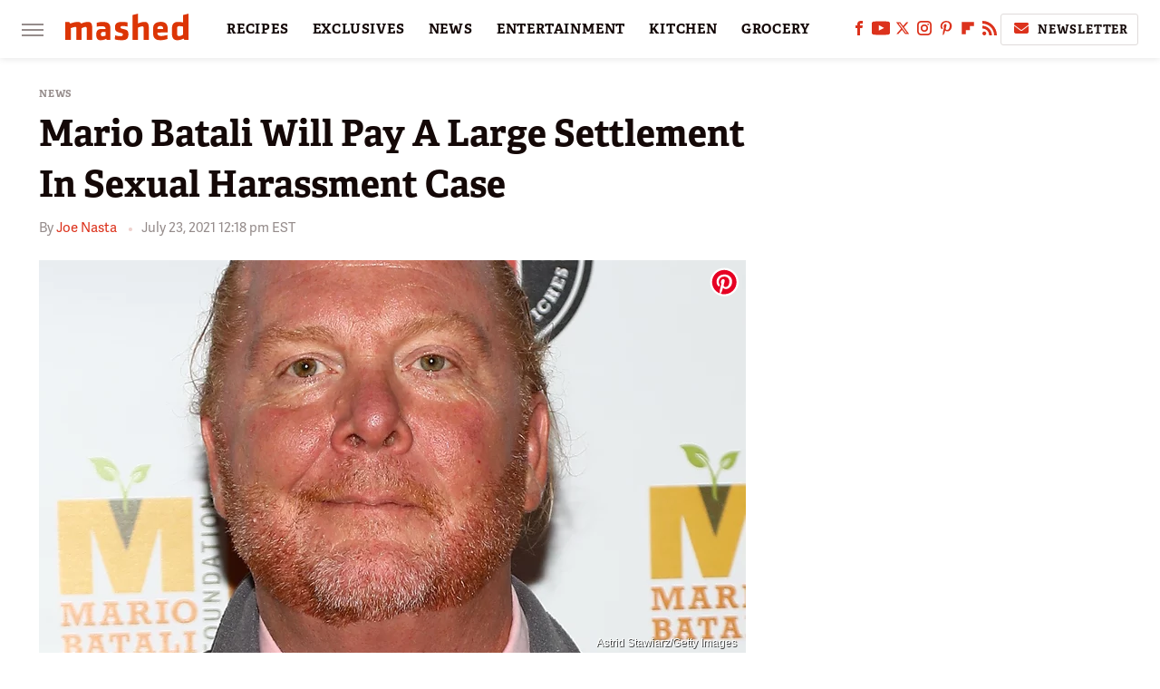

--- FILE ---
content_type: text/html; charset=UTF-8
request_url: https://www.mashed.com/468960/mario-batali-will-pay-a-large-settlement-in-sexual-harassment-case/
body_size: 17778
content:
<!DOCTYPE html>
<html xmlns="http://www.w3.org/1999/xhtml" lang="en-US">
<head>
            
        <!-- START email detection/removal script -->
        <script>
            !function(){"use strict";function e(e){const t=e.match(/((?=([a-z0-9._!#$%+^&*()[\]<>-]+))@[a-z0-9._-]+\.[a-z0-9._-]+)/gi);return t?t[0]:""}function t(t){return e(a(t.toLowerCase()))}function a(e){return e.replace(/\s/g,"")}async function n(e){const t={sha256Hash:"",sha1Hash:""};if(!("msCrypto"in window)&&"https:"===location.protocol&&"crypto"in window&&"TextEncoder"in window){const a=(new TextEncoder).encode(e),[n,c]=await Promise.all([s("SHA-256",a),s("SHA-1",a)]);t.sha256Hash=n,t.sha1Hash=c}return t}async function s(e,t){const a=await crypto.subtle.digest(e,t);return Array.from(new Uint8Array(a)).map(e=>("00"+e.toString(16)).slice(-2)).join("")}function c(e){let t=!0;return Object.keys(e).forEach(a=>{0===e[a].length&&(t=!1)}),t}function i(e,t,a){e.splice(t,1);const n="?"+e.join("&")+a.hash;history.replaceState(null,"",n)}var o={checkEmail:e,validateEmail:t,trimInput:a,hashEmail:n,hasHashes:c,removeEmailAndReplaceHistory:i,detectEmails:async function(){const e=new URL(window.location.href),a=Array.from(e.searchParams.entries()).map(e=>`=`);let s,o;const r=["adt_eih","sh_kit"];if(a.forEach((e,t)=>{const a=decodeURIComponent(e),[n,c]=a.split("=");if("adt_ei"===n&&(s={value:c,index:t,emsrc:"url"}),r.includes(n)){o={value:c,index:t,emsrc:"sh_kit"===n?"urlhck":"urlh"}}}),s)t(s.value)&&n(s.value).then(e=>{if(c(e)){const t={value:e,created:Date.now()};localStorage.setItem("adt_ei",JSON.stringify(t)),localStorage.setItem("adt_emsrc",s.emsrc)}});else if(o){const e={value:{sha256Hash:o.value,sha1Hash:""},created:Date.now()};localStorage.setItem("adt_ei",JSON.stringify(e)),localStorage.setItem("adt_emsrc",o.emsrc)}s&&i(a,s.index,e),o&&i(a,o.index,e)},cb:"adthrive"};const{detectEmails:r,cb:l}=o;r()}();
        </script>
        <!-- END email detection/removal script -->
        <!-- AdThrive Head Tag Manual -->
        <script data-no-optimize="1" data-cfasync="false">
            (function(w, d) {
                w.adthrive = w.adthrive || {};
                w.adthrive.cmd = w.
                    adthrive.cmd || [];
                w.adthrive.plugin = 'adthrive-ads-manual';
                w.adthrive.host = 'ads.adthrive.com';var s = d.createElement('script');
                s.async = true;
                s.referrerpolicy='no-referrer-when-downgrade';
                s.src = 'https://' + w.adthrive.host + '/sites/6806bd2b8512ca488c4ce126/ads.min.js?referrer=' + w.encodeURIComponent(w.location.href) + '&cb=' + (Math.floor(Math.random() * 100) + 1);
                var n = d.getElementsByTagName('script')[0];
                n.parentNode.insertBefore(s, n);
            })(window, document);
        </script>
        <!-- End of AdThrive Head Tag -->            <link rel="preload" href="/wp-content/themes/unified/css/article.mashed.min.css?design=3&v=1769008544" as="style"><link rel="preload" href="https://www.mashed.com/img/gallery/mario-batali-will-pay-a-large-settlement-in-sexual-harassment-case/intro-1627056822.sm.webp" as="image">
<link class="preloadFont" rel="preload" href="https://www.mashed.com/font/adelle-sans-bold.woff2" as="font" crossorigin>
<link class="preloadFont" rel="preload" href="https://www.mashed.com/font/adelle-sans-regular.woff2" as="font" crossorigin>
<link class="preloadFont" rel="preload" href="https://www.mashed.com/font/adelle-bold.woff2" as="font" crossorigin>

        <link rel="stylesheet" type="text/css" href="/wp-content/themes/unified/css/article.mashed.min.css?design=3&v=1769008544" />
        <meta http-equiv="Content-Type" content="text/html; charset=utf8" />
        <meta name="viewport" content="width=device-width, initial-scale=1.0">
        <meta http-equiv="Content-Security-Policy" content="block-all-mixed-content" />
        <meta http-equiv="X-UA-Compatible" content="IE=10" />
        
        
                <meta name="robots" content="max-image-preview:large">
        <meta name="thumbnail" content="https://www.mashed.com/img/gallery/mario-batali-will-pay-a-large-settlement-in-sexual-harassment-case/l-intro-1627056822.jpg">
        <title>Mario Batali Will Pay A Large Settlement In Sexual Harassment Case</title>
        <meta name='description' content="An investigation into sexual harassment allegations against Mario Batali has closed, and Batali will pay a settlement of $600,000 to former employees." />
        <meta property="mrf:tags" content="Content Type:News;Primary Category:News;Category:News;Category:Restaurants;Headline Approver:Unknown;Trello Board:" />
        
                <meta property="og:site_name" content="Mashed" />
        <meta property="og:title" content="Mario Batali Will Pay A Large Settlement In Sexual Harassment Case - Mashed">
        <meta property="og:image" content="https://www.mashed.com/img/gallery/mario-batali-will-pay-a-large-settlement-in-sexual-harassment-case/l-intro-1627056822.jpg" />
        <meta property="og:description" content="An investigation into sexual harassment allegations against Mario Batali has closed, and Batali will pay a settlement of $600,000 to former employees.">
        <meta property="og:type" content="article">
        <meta property="og:url" content="https://www.mashed.com/468960/mario-batali-will-pay-a-large-settlement-in-sexual-harassment-case/">
                <meta name="twitter:title" content="Mario Batali Will Pay A Large Settlement In Sexual Harassment Case - Mashed">
        <meta name="twitter:description" content="An investigation into sexual harassment allegations against Mario Batali has closed, and Batali will pay a settlement of $600,000 to former employees.">
        <meta name="twitter:site" content="@MashedHQ">
        <meta name="twitter:card" content="summary_large_image">
        <meta name="twitter:image" content="https://www.mashed.com/img/gallery/mario-batali-will-pay-a-large-settlement-in-sexual-harassment-case/l-intro-1627056822.jpg">
            <meta property="article:published_time" content="2021-07-23T16:18:37+00:00" />
    <meta property="article:modified_time" content="2021-07-23T16:18:37+00:00" />
    <meta property="article:author" content="Joe Nasta" />
        
        <link rel="shortcut icon" href="https://www.mashed.com/img/mashed-favicon-448x448.png">
        <link rel="icon" href="https://www.mashed.com/img/mashed-favicon-448x448.png">
        <link rel="canonical" href="https://www.mashed.com/468960/mario-batali-will-pay-a-large-settlement-in-sexual-harassment-case/"/>
        <link rel="alternate" type="application/rss+xml" title="News - Mashed" href="https://www.mashed.com/category/news/feed/" />

        
        <script type="application/ld+json">{"@context":"http:\/\/schema.org","@type":"NewsArticle","mainEntityOfPage":{"@type":"WebPage","@id":"https:\/\/www.mashed.com\/468960\/mario-batali-will-pay-a-large-settlement-in-sexual-harassment-case\/","url":"https:\/\/www.mashed.com\/468960\/mario-batali-will-pay-a-large-settlement-in-sexual-harassment-case\/","breadcrumb":{"@type":"BreadcrumbList","itemListElement":[{"@type":"ListItem","position":1,"item":{"@id":"https:\/\/www.mashed.com\/category\/news\/","name":"News"}}]}},"isAccessibleForFree":true,"headline":"Mario Batali Will Pay A Large Settlement In Sexual Harassment Case","image":{"@type":"ImageObject","url":"https:\/\/www.mashed.com\/img\/gallery\/mario-batali-will-pay-a-large-settlement-in-sexual-harassment-case\/l-intro-1627056822.jpg","height":898,"width":1600},"datePublished":"2021-07-23T16:18:37+00:00","dateModified":"2021-07-23T16:18:37+00:00","author":[{"@type":"Person","name":"Joe Nasta","description":"Joe Nasta (ze\/zir) is a writer and editor working in Seattle, Washington. An ultimate foodie, Joe loves keeping up with the latest food industry and pop culture trends and sharing them with all of zir friends over a delicious meal.","url":"https:\/\/www.mashed.com\/author\/joenasta\/","knowsAbout":["Easy Weeknight Recipes","Food in Pop Culture","American Cuisine"],"alumniOf":{"@type":"Organization","name":"United States Merchant Marine Academy"},"sameAs":["https:\/\/www.instagram.com\/roflcoptermcgee","https:\/\/www.twitter.com\/roflcoptermcgee"]}],"publisher":{"@type":"Organization","address":{"@type":"PostalAddress","streetAddress":"11787 Lantern Road #201","addressLocality":"Fishers","addressRegion":"IN","postalCode":"46038","addressCountry":"US"},"contactPoint":{"@type":"ContactPoint","telephone":"(908) 514-8038","contactType":"customer support","email":"staff@mashed.com"},"publishingPrinciples":"https:\/\/www.mashed.com\/policies\/","@id":"https:\/\/www.mashed.com\/","name":"Mashed","url":"https:\/\/www.mashed.com\/","logo":{"@type":"ImageObject","url":"https:\/\/www.mashed.com\/img\/mashed-meta-image-1280x720.png","caption":"Mashed Logo"},"description":"The latest news on grocery chains, celebrity chefs, and fast food - plus reviews, cooking tips and advice, recipes, and more.","sameAs":["https:\/\/www.facebook.com\/MashedFood","https:\/\/www.youtube.com\/c\/MashedFood","https:\/\/twitter.com\/MashedHQ","https:\/\/www.instagram.com\/mashedfood","https:\/\/www.pinterest.com\/mashedfood","https:\/\/flipboard.com\/@Mashed","https:\/\/subscribe.mashed.com\/newsletter"]},"description":"An investigation into sexual harassment allegations against Mario Batali has closed, and Batali will pay a settlement of $600,000 to former employees."}</script>
                </head>
<body>
<div id="wrapper">
    <div class="page-wrap">
        <header id="header" class="">
            <div class="nav-drop">
                <div class="jcf-scrollable">
                    <div class="aside-holder">
                                    <nav id="aside-nav">
                <div class="nav-top">
                    <div class="logo">
                        <a href="/" class="logo-holder">
                            <img src="https://www.mashed.com/img/mashed_logo_color_2.svg" alt="Mashed" width="136" height="34">
                        </a>
                        <a href="#" class="nav-opener close"></a>
                    </div>
                </div>
                            <div class="search-bar">
                <input type="search" class="search-box-nav" placeholder="Search recipes">
                <a href="/search" class="search-button search-button-nav"><svg><use xlink:href="#search"></use></svg></a>
            </div>
                <ul class="main-nav"><li class="navlink navlink-recipes"><a href="/category/recipes/">RECIPES</a><input type="checkbox" id="subnav-button-recipes"><label for="subnav-button-recipes"></label><ul class="main-nav"><li class="subnavlink navlink-course"><a href="/category/course/">Course</a></li><li class="subnavlink navlink-dish-type"><a href="/category/dish-type/">Dish Type</a></li><li class="subnavlink navlink-main-ingredients"><a href="/category/main-ingredients/">Main Ingredients</a></li><li class="subnavlink navlink-drink-recipes"><a href="/category/drink-recipes/">Drink Recipes</a></li><li class="subnavlink navlink-baking-recipes"><a href="/category/baking-recipes/">Baking Recipes</a></li><li class="subnavlink navlink-dietary-considerations"><a href="/category/dietary-considerations/">Dietary Considerations</a></li><li class="subnavlink navlink-preparation"><a href="/category/preparation/">Preparation</a></li><li class="subnavlink navlink-cuisine"><a href="/category/cuisine/">Cuisine</a></li><li class="subnavlink navlink-copycat-recipes"><a href="/category/copycat-recipes/">Copycat Recipes</a></li><li class="subnavlink navlink-tiktok-and-trending-recipes"><a href="/category/tiktok-and-trending-recipes/">Tiktok and Trending Recipes</a></li></ul></li><li class="navlink navlink-exclusives"><a href="/category/exclusives/">EXCLUSIVES</a><input type="checkbox" id="subnav-button-exclusives"><label for="subnav-button-exclusives"></label><ul class="main-nav"><li class="subnavlink navlink-exclusives-interviews"><a href="/category/exclusives-interviews/">Interviews</a></li><li class="subnavlink navlink-opinion"><a href="/category/opinion/">Opinion</a></li><li class="subnavlink navlink-exclusives-reviews"><a href="/category/exclusives-reviews/">Reviews</a></li></ul></li><li class="navlink navlink-news"><a href="/category/news/">NEWS</a></li><li class="navlink navlink-entertainment"><a href="/category/entertainment/">ENTERTAINMENT</a><input type="checkbox" id="subnav-button-entertainment"><label for="subnav-button-entertainment"></label><ul class="main-nav"><li class="subnavlink navlink-celebs"><a href="/category/celebs/">Celebs</a></li><li class="subnavlink navlink-tv-and-movies"><a href="/category/tv-and-movies/">TV and Movies</a></li></ul></li><li class="navlink navlink-kitchen"><a href="/category/kitchen/">KITCHEN</a><input type="checkbox" id="subnav-button-kitchen"><label for="subnav-button-kitchen"></label><ul class="main-nav"><li class="subnavlink navlink-tips-cooking"><a href="/category/tips-cooking/">Tips</a></li><li class="subnavlink navlink-how-to"><a href="/category/how-to/">How-To</a></li><li class="subnavlink navlink-kitchen-tools"><a href="/category/kitchen-tools/">Kitchen Tools</a></li><li class="subnavlink navlink-storage-and-preservation"><a href="/category/storage-and-preservation/">Storage and Preservation</a></li><li class="subnavlink navlink-cleaning-cooking"><a href="/category/cleaning-cooking/">Cleaning</a></li><li class="subnavlink navlink-grilling-and-smoking"><a href="/category/grilling-and-smoking/">Grilling and Smoking</a></li><li class="subnavlink navlink-baking"><a href="/category/baking/">Baking</a></li><li class="subnavlink navlink-cooking"><a href="/category/cooking/">Cooking</a></li><li class="subnavlink navlink-cookbooks"><a href="/category/cookbooks/">Cookbooks</a></li><li class="subnavlink navlink-beverages"><a href="/category/beverages/">Beverages</a></li></ul></li><li class="navlink navlink-grocery"><a href="/category/grocery/">GROCERY</a><input type="checkbox" id="subnav-button-grocery"><label for="subnav-button-grocery"></label><ul class="main-nav"><li class="subnavlink navlink-shopping-tips"><a href="/category/shopping-tips/">Shopping Tips</a></li><li class="subnavlink navlink-stores-and-chains"><a href="/category/stores-and-chains/">Stores and Chains</a></li><li class="subnavlink navlink-gas-stations"><a href="/category/gas-stations/">Gas Stations</a></li></ul></li><li class="navlink navlink-restaurants"><a href="/category/restaurants/">RESTAURANTS</a><input type="checkbox" id="subnav-button-restaurants"><label for="subnav-button-restaurants"></label><ul class="main-nav"><li class="subnavlink navlink-fast-food"><a href="/category/fast-food/">Fast Food</a></li><li class="subnavlink navlink-casual-dining"><a href="/category/casual-dining/">Casual Dining</a></li><li class="subnavlink navlink-pizzerias"><a href="/category/pizzerias/">Pizzerias</a></li><li class="subnavlink navlink-coffee-shops"><a href="/category/coffee-shops/">Coffee Shops</a></li></ul></li><li class="navlink navlink-facts"><a href="/category/facts/">FACTS</a></li><li class="navlink navlink-holidays"><a href="/category/holidays/">HOLIDAYS</a><input type="checkbox" id="subnav-button-holidays"><label for="subnav-button-holidays"></label><ul class="main-nav"><li class="subnavlink navlink-christmas"><a href="/category/christmas/">Christmas</a></li><li class="subnavlink navlink-new-years"><a href="/category/new-years/">New Year's</a></li><li class="subnavlink navlink-easter"><a href="/category/easter/">Easter</a></li><li class="subnavlink navlink-passover"><a href="/category/passover/">Passover</a></li><li class="subnavlink navlink-thanksgiving"><a href="/category/thanksgiving/">Thanksgiving</a></li><li class="subnavlink navlink-halloween"><a href="/category/halloween/">Halloween</a></li><li class="subnavlink navlink-st-patricks-day"><a href="/category/st-patricks-day/">St. Patrick's Day</a></li><li class="subnavlink navlink-valentines-day"><a href="/category/valentines-day/">Valentine's Day</a></li><li class="subnavlink navlink-mothers-day"><a href="/category/mothers-day/">Mother's Day</a></li></ul></li><li class="navlink navlink-features"><a href="/category/features/">FEATURES</a></li></ul>        <ul class="social-buttons">
            <li><a href="http://www.facebook.com/MashedFood" target="_blank" title="Facebook" aria-label="Facebook"><svg class="icon"><use xlink:href="#facebook"></use></svg></a></li><li><a href="https://www.youtube.com/c/MashedFood" target="_blank" title="YouTube" aria-label="YouTube"><svg class="icon"><use xlink:href="#youtube"></use></svg></a></li><li><a href="https://twitter.com/MashedHQ" target="_blank" title="Twitter" aria-label="Twitter"><svg class="icon"><use xlink:href="#twitter"></use></svg></a></li><li><a href="https://www.instagram.com/mashedfood" target="_blank" title="Instagram" aria-label="Instagram"><svg class="icon"><use xlink:href="#instagram"></use></svg></a></li><li><a href="https://www.pinterest.com/mashedfood" target="_blank" title="Pinterest" aria-label="Pinterest"><svg class="icon"><use xlink:href="#pinterest"></use></svg></a></li><li><a href="https://flipboard.com/@Mashed" target="_blank" title="Flipboard" aria-label="Flipboard"><svg class="icon"><use xlink:href="#flipboard"></use></svg></a></li><li><a href="/feed/" target="_blank" title="RSS" aria-label="RSS"><svg class="icon"><use xlink:href="#rss"></use></svg></a></li>
            
            <li class="menu-btn newsletter-btn"><a href="https://subscribe.mashed.com/newsletter?utm_source=mashed&utm_medium=side-nav" target="_blank" title="Newsletter" aria-label="Newsletter"><svg class="icon"><use xlink:href="#revue"></use></svg>Newsletter</a></li>
        </ul>            <ul class="info-links">
                <li class="info-link first-info-link"><a href="/about/">About</a></li>
                <li class="info-link"><a href="/policies/">Editorial Policies</a></li>
                
                <li class="info-link"><a href="/our-experts/">Our Experts</a></li>
                <li class="info-link"><a href="https://www.static.com/mashed-privacy-policy" target="_blank">Privacy Policy</a></a>
                <li class="info-link"><a href="https://www.static.com/terms" target="_blank">Terms of Use</a></li>
            </ul>
            </nav>                        <div class="nav-bottom">
                            <span class="copyright-info">&copy; 2026                                <a href="https://www.static.com/" target="_blank">Static Media</a>. All Rights Reserved
                            </span>
                        </div>
                    </div>
                </div>
            </div>
            <div id="bg"></div>
         
            <div id="header-container">
                <div id="hamburger-holder">
                    <div class="hamburger nav-opener"></div>
                </div>

                    <div id="logo" class="top-nav-standard">
        <a href="/"><img src="https://www.mashed.com/img/mashed_logo_color_2.svg" alt="Mashed" width="136" height="34"></a>
    </div>
                <div id="logo-icon" class="top-nav-scrolled">
                    <a href="/" >
                        <img src="https://www.mashed.com/img/mashed_icon_color.svg" alt="Mashed" width="34" height="23">                    </a>
                </div>

                <div id="top-nav-title" class="top-nav-scrolled">Mario Batali Will Pay A Large Settlement In Sexual Harassment Case</div>

                            <div id="top-nav" class="top-nav-standard">
                <nav id="top-nav-holder">
                    
                    <a href="/category/recipes/" class="navlink-recipes">RECIPES</a>
<a href="/category/exclusives/" class="navlink-exclusives">EXCLUSIVES</a>
<a href="/category/news/" class="navlink-news">NEWS</a>
<a href="/category/entertainment/" class="navlink-entertainment">ENTERTAINMENT</a>
<a href="/category/kitchen/" class="navlink-kitchen">KITCHEN</a>
<a href="/category/grocery/" class="navlink-grocery">GROCERY</a>
<a href="/category/restaurants/" class="navlink-restaurants">RESTAURANTS</a>
<a href="/category/facts/" class="navlink-facts">FACTS</a>
<a href="/category/holidays/" class="navlink-holidays">HOLIDAYS</a>
<a href="/category/features/" class="navlink-features">FEATURES</a>

                </nav>
            </div>                <svg width="0" height="0" class="hidden">
            <symbol version="1.1" xmlns="http://www.w3.org/2000/svg" viewBox="0 0 16 16" id="rss">
    <path d="M2.13 11.733c-1.175 0-2.13 0.958-2.13 2.126 0 1.174 0.955 2.122 2.13 2.122 1.179 0 2.133-0.948 2.133-2.122-0-1.168-0.954-2.126-2.133-2.126zM0.002 5.436v3.067c1.997 0 3.874 0.781 5.288 2.196 1.412 1.411 2.192 3.297 2.192 5.302h3.080c-0-5.825-4.739-10.564-10.56-10.564zM0.006 0v3.068c7.122 0 12.918 5.802 12.918 12.932h3.076c0-8.82-7.176-16-15.994-16z"></path>
</symbol>
        <symbol xmlns="http://www.w3.org/2000/svg" viewBox="0 0 512 512" id="twitter">
    <path d="M389.2 48h70.6L305.6 224.2 487 464H345L233.7 318.6 106.5 464H35.8L200.7 275.5 26.8 48H172.4L272.9 180.9 389.2 48zM364.4 421.8h39.1L151.1 88h-42L364.4 421.8z"></path>
</symbol>
        <symbol xmlns="http://www.w3.org/2000/svg" viewBox="0 0 32 32" id="facebook">
    <path d="M19 6h5V0h-5c-3.86 0-7 3.14-7 7v3H8v6h4v16h6V16h5l1-6h-6V7c0-.542.458-1 1-1z"></path>
</symbol>
        <symbol xmlns="http://www.w3.org/2000/svg" viewBox="0 0 14 14" id="flipboard">
    <path d="m 6.9999999,0.99982 5.9993001,0 0,1.99835 0,1.99357 -1.993367,0 -1.9980673,0 -0.014998,1.99357 -0.01,1.99835 -1.9980669,0.01 -1.9933674,0.0146 -0.014998,1.99835 -0.01,1.99357 -1.9834686,0 -1.9836686,0 0,-6.00006 0,-5.99994 5.9992001,0 z"></path>
</symbol>
        <symbol viewBox="0 0 24 24" xmlns="http://www.w3.org/2000/svg" id="instagram">
    <path d="M17.3183118,0.0772036939 C18.5358869,0.132773211 19.3775594,0.311686093 20.156489,0.614412318 C20.9357539,0.917263935 21.5259307,1.30117806 22.1124276,1.88767349 C22.6988355,2.47414659 23.0827129,3.06422396 23.3856819,3.84361655 C23.688357,4.62263666 23.8672302,5.46418415 23.9227984,6.68172489 C23.9916356,8.19170553 24,8.72394829 24,11.9999742 C24,15.2760524 23.9916355,15.808302 23.9227954,17.3182896 C23.8672306,18.5358038 23.6883589,19.3773584 23.3855877,20.1566258 C23.0826716,20.9358162 22.6987642,21.5259396 22.1124276,22.1122749 C21.5259871,22.6987804 20.9357958,23.0827198 20.1563742,23.3856323 C19.3772192,23.6883583 18.5357324,23.8672318 17.3183209,23.9227442 C15.8086874,23.9916325 15.2765626,24 12,24 C8.72343739,24 8.19131258,23.9916325 6.68172382,23.9227463 C5.46426077,23.8672314 4.62270711,23.6883498 3.84342369,23.3855738 C3.0641689,23.0827004 2.47399369,22.6987612 1.88762592,22.1123283 C1.30117312,21.525877 0.91721975,20.9357071 0.614318116,20.1563835 C0.311643016,19.3773633 0.132769821,18.5358159 0.0772038909,17.3183251 C0.0083529426,15.8092887 0,15.2774634 0,11.9999742 C0,8.7225328 0.00835296697,8.19071076 0.0772047368,6.68165632 C0.132769821,5.46418415 0.311643016,4.62263666 0.614362729,3.84350174 C0.91719061,3.06430165 1.30113536,2.4741608 1.88757245,1.88772514 C2.47399369,1.30123879 3.0641689,0.917299613 3.84345255,0.614414972 C4.62236201,0.311696581 5.46409415,0.132773979 6.68163888,0.0772035898 C8.19074867,0.00835221992 8.72252573,0 12,0 C15.2774788,0 15.8092594,0.00835235053 17.3183118,0.0772036939 Z M12,2.66666667 C8.75959504,2.66666667 8.26400713,2.67445049 6.80319929,2.74109814 C5.87614637,2.78341009 5.31952221,2.90172878 4.80947575,3.09995521 C4.37397765,3.26922052 4.09725505,3.44924273 3.77324172,3.77329203 C3.44916209,4.09737087 3.26913181,4.37408574 3.09996253,4.80937168 C2.90169965,5.31965737 2.78340891,5.87618164 2.74109927,6.80321713 C2.67445122,8.26397158 2.66666667,8.75960374 2.66666667,11.9999742 C2.66666667,15.2403924 2.67445121,15.7360281 2.74109842,17.1967643 C2.78340891,18.1238184 2.90169965,18.6803426 3.09990404,19.1904778 C3.26914133,19.6259017 3.44919889,19.9026659 3.77329519,20.2267614 C4.09725505,20.5507573 4.37397765,20.7307795 4.80932525,20.8999863 C5.31971515,21.0982887 5.87621193,21.2165784 6.80323907,21.2588497 C8.26460439,21.3255353 8.76051223,21.3333333 12,21.3333333 C15.2394878,21.3333333 15.7353956,21.3255353 17.1968056,21.2588476 C18.123775,21.216579 18.6802056,21.0982995 19.1905083,20.9000309 C19.6260288,20.7307713 19.9027426,20.5507596 20.2267583,20.226708 C20.5507492,19.9027179 20.7308046,19.6259456 20.9000375,19.1906283 C21.0983009,18.6803412 21.2165908,18.1238118 21.2588986,17.196779 C21.3255376,15.7350718 21.3333333,15.2390126 21.3333333,11.9999742 C21.3333333,8.76098665 21.3255376,8.26493375 21.2589016,6.80323567 C21.2165911,5.87618164 21.0983004,5.31965737 20.9001178,4.80957831 C20.7308131,4.37403932 20.550774,4.09729207 20.2267583,3.77324038 C19.9027658,3.44924868 19.6260264,3.26922777 19.1905015,3.09996643 C18.6803988,2.90171817 18.1238378,2.78341062 17.1967608,2.74109868 C15.7359966,2.67445057 15.2404012,2.66666667 12,2.66666667 Z M12,18.2222222 C8.56356156,18.2222222 5.77777778,15.4364384 5.77777778,12 C5.77777778,8.56356156 8.56356156,5.77777778 12,5.77777778 C15.4364384,5.77777778 18.2222222,8.56356156 18.2222222,12 C18.2222222,15.4364384 15.4364384,18.2222222 12,18.2222222 Z M12,15.5555556 C13.9636791,15.5555556 15.5555556,13.9636791 15.5555556,12 C15.5555556,10.0363209 13.9636791,8.44444444 12,8.44444444 C10.0363209,8.44444444 8.44444444,10.0363209 8.44444444,12 C8.44444444,13.9636791 10.0363209,15.5555556 12,15.5555556 Z M18.2222222,7.11111111 C17.4858426,7.11111111 16.8888889,6.51415744 16.8888889,5.77777778 C16.8888889,5.04139811 17.4858426,4.44444444 18.2222222,4.44444444 C18.9586019,4.44444444 19.5555556,5.04139811 19.5555556,5.77777778 C19.5555556,6.51415744 18.9586019,7.11111111 18.2222222,7.11111111 Z"/>
</symbol>
         <symbol xmlns="http://www.w3.org/2000/svg" viewBox="0 0 448 512" id="linkedin">
    <path d="M100.3 448H7.4V148.9h92.9zM53.8 108.1C24.1 108.1 0 83.5 0 53.8a53.8 53.8 0 0 1 107.6 0c0 29.7-24.1 54.3-53.8 54.3zM447.9 448h-92.7V302.4c0-34.7-.7-79.2-48.3-79.2-48.3 0-55.7 37.7-55.7 76.7V448h-92.8V148.9h89.1v40.8h1.3c12.4-23.5 42.7-48.3 87.9-48.3 94 0 111.3 61.9 111.3 142.3V448z"/>
</symbol>
        <symbol xmlns="http://www.w3.org/2000/svg" viewBox="0 0 240.1 113.49" id="muckrack">
    <path class="b" d="M223.2,73.59c11.2-7.6,16.8-20.3,16.9-33.3C240.1,20.39,226.8.09,199.4.09c-8.35-.1-18.27-.1-28.14-.07-9.86.02-19.66.07-27.76.07v113.4h29.6v-35h17l17.1,35h30.6l.8-5-18.7-33.4c2.5-.8,3.3-1.5,3.3-1.5ZM199,54.29h-25.8v-29.7h25.8c8.4,0,12.3,7.4,12.3,14.6s-4.1,15.1-12.3,15.1Z"/><polygon class="b" points="0 .14 10.9 .14 64.5 49.24 117.9 .14 129.3 .14 129.3 113.34 99.7 113.34 99.7 54.24 66.1 83.74 62.7 83.74 29.6 54.24 29.6 113.34 0 113.34 0 .14"/>
</symbol>
        <symbol xmlns="http://www.w3.org/2000/svg" viewBox="7 2 2 12" id="youtube">
    <path d="M15.841 4.8c0 0-0.156-1.103-0.637-1.587-0.609-0.637-1.291-0.641-1.603-0.678-2.237-0.163-5.597-0.163-5.597-0.163h-0.006c0 0-3.359 0-5.597 0.163-0.313 0.038-0.994 0.041-1.603 0.678-0.481 0.484-0.634 1.587-0.634 1.587s-0.159 1.294-0.159 2.591v1.213c0 1.294 0.159 2.591 0.159 2.591s0.156 1.103 0.634 1.588c0.609 0.637 1.409 0.616 1.766 0.684 1.281 0.122 5.441 0.159 5.441 0.159s3.363-0.006 5.6-0.166c0.313-0.037 0.994-0.041 1.603-0.678 0.481-0.484 0.637-1.588 0.637-1.588s0.159-1.294 0.159-2.591v-1.213c-0.003-1.294-0.162-2.591-0.162-2.591zM6.347 10.075v-4.497l4.322 2.256-4.322 2.241z"></path>
</symbol>
        <symbol xmlns="http://www.w3.org/2000/svg" viewBox="0 0 512 512" id="pinterest">
    <g>
    <path d="M220.646,338.475C207.223,408.825,190.842,476.269,142.3,511.5
            c-14.996-106.33,21.994-186.188,39.173-270.971c-29.293-49.292,3.518-148.498,65.285-124.059
            c76.001,30.066-65.809,183.279,29.38,202.417c99.405,19.974,139.989-172.476,78.359-235.054
            C265.434-6.539,95.253,81.775,116.175,211.161c5.09,31.626,37.765,41.22,13.062,84.884c-57.001-12.65-74.005-57.6-71.822-117.533
            c3.53-98.108,88.141-166.787,173.024-176.293c107.34-12.014,208.081,39.398,221.991,140.376
            c15.67,113.978-48.442,237.412-163.23,228.529C258.085,368.704,245.023,353.283,220.646,338.475z">
    </path>
    </g>
</symbol>
        <symbol xmlns="http://www.w3.org/2000/svg" viewBox="0 0 32 32" id="tiktok">
    <path d="M 22.472559,-3.8146973e-6 C 23.000559,4.5408962 25.535059,7.2481962 29.941559,7.5361962 v 5.1073998 c -2.5536,0.2496 -4.7905,-0.5856 -7.3922,-2.1601 v 9.5523 c 0,12.1348 -13.2292004,15.927 -18.5478004,7.2291 -3.4177,-5.597 -1.3248,-15.4181 9.6387004,-15.8117 v 5.3857 c -0.8352,0.1344 -1.728,0.3456 -2.5441,0.6241 -2.4384004,0.8256 -3.8209004,2.3712 -3.4369004,5.0977 0.7392,5.2226 10.3204004,6.7682 9.5235004,-3.4369 V 0.00959619 h 5.2898 z" />
</symbol>
        <symbol xmlns="http://www.w3.org/2000/svg" viewBox="0 0 32 32" id="twitch">
    <path d="M3 0l-3 5v23h8v4h4l4-4h5l9-9v-19h-27zM26 17l-5 5h-5l-4 4v-4h-6v-18h20v13z"></path><path d="M19 8h3v8h-3v-8z"></path><path d="M13 8h3v8h-3v-8z"></path>
</symbol>
        <symbol xmlns="http://www.w3.org/2000/svg" viewBox="0 0 512.016 512.016" id="snapchat" >
    <g>
        <g>
            <path d="M500.459,375.368c-64.521-10.633-93.918-75.887-97.058-83.294c-0.06-0.145-0.307-0.666-0.375-0.819
                c-3.234-6.571-4.036-11.904-2.347-15.838c3.388-8.013,17.741-12.553,26.931-15.462c2.586-0.836,5.009-1.604,6.938-2.372
                c18.586-7.339,27.913-16.717,27.716-27.895c-0.179-8.866-7.134-17.007-17.434-20.651c-3.55-1.485-7.774-2.295-11.887-2.295
                c-2.842,0-7.066,0.401-11.102,2.287c-7.868,3.678-14.865,5.658-20.156,5.888c-2.355-0.094-4.139-0.486-5.427-0.922
                c0.162-2.79,0.35-5.658,0.529-8.585l0.094-1.493c2.193-34.807,4.915-78.123-6.673-104.081
                c-34.27-76.834-106.999-82.807-128.478-82.807l-10.018,0.094c-21.436,0-94.029,5.965-128.265,82.756
                c-11.614,26.018-8.866,69.316-6.664,104.115c0.213,3.422,0.427,6.758,0.614,10.01c-1.468,0.503-3.584,0.947-6.46,0.947
                c-6.161,0-13.542-1.997-21.931-5.922c-12.126-5.683-34.295,1.911-37.291,17.647c-1.63,8.516,1.801,20.796,27.383,30.908
                c1.988,0.785,4.489,1.587,7.561,2.56c8.576,2.722,22.929,7.27,26.325,15.266c1.681,3.951,0.879,9.284-2.662,16.512
                c-1.263,2.944-31.65,72.124-98.765,83.174c-6.963,1.143-11.93,7.322-11.537,14.353c0.111,1.954,0.563,3.917,1.399,5.897
                c5.641,13.193,27.119,22.349,67.55,28.766c0.887,2.295,1.92,7.006,2.509,9.737c0.853,3.9,1.749,7.927,2.97,12.1
                c1.229,4.224,4.881,11.307,15.445,11.307c3.575,0,7.714-0.811,12.211-1.681c6.468-1.271,15.309-2.995,26.274-2.995
                c6.084,0,12.416,0.546,18.825,1.604c12.092,2.005,22.699,9.506,35.004,18.202c18.116,12.809,34.586,22.605,67.524,22.605
                c0.87,0,1.732-0.026,2.577-0.085c1.22,0.06,2.449,0.085,3.695,0.085c28.851,0,54.246-7.62,75.494-22.63
                c11.742-8.311,22.835-16.162,34.935-18.176c6.426-1.058,12.766-1.604,18.85-1.604c10.513,0,18.901,1.348,26.385,2.816
                c5.06,0.998,9.02,1.476,12.672,1.476c7.373,0,12.8-4.053,14.874-11.127c1.195-4.113,2.091-8.021,2.961-12.015
                c0.461-2.125,1.57-7.211,2.509-9.66c39.851-6.34,60.203-15.138,65.835-28.297c0.845-1.894,1.34-3.9,1.476-6.033
                C512.372,382.707,507.422,376.529,500.459,375.368z"/>
        </g>
    </g>
</symbol>
        <symbol xmlns="http://www.w3.org/2000/svg" viewBox="0 0 192 192" id="threads">
    <path d="M141.537 88.9883C140.71 88.5919 139.87 88.2104 139.019 87.8451C137.537 60.5382 122.616 44.905 97.5619 44.745C97.4484 44.7443 97.3355 44.7443 97.222 44.7443C82.2364 44.7443 69.7731 51.1409 62.102 62.7807L75.881 72.2328C81.6116 63.5383 90.6052 61.6848 97.2286 61.6848C97.3051 61.6848 97.3819 61.6848 97.4576 61.6855C105.707 61.7381 111.932 64.1366 115.961 68.814C118.893 72.2193 120.854 76.925 121.825 82.8638C114.511 81.6207 106.601 81.2385 98.145 81.7233C74.3247 83.0954 59.0111 96.9879 60.0396 116.292C60.5615 126.084 65.4397 134.508 73.775 140.011C80.8224 144.663 89.899 146.938 99.3323 146.423C111.79 145.74 121.563 140.987 128.381 132.296C133.559 125.696 136.834 117.143 138.28 106.366C144.217 109.949 148.617 114.664 151.047 120.332C155.179 129.967 155.42 145.8 142.501 158.708C131.182 170.016 117.576 174.908 97.0135 175.059C74.2042 174.89 56.9538 167.575 45.7381 153.317C35.2355 139.966 29.8077 120.682 29.6052 96C29.8077 71.3178 35.2355 52.0336 45.7381 38.6827C56.9538 24.4249 74.2039 17.11 97.0132 16.9405C119.988 17.1113 137.539 24.4614 149.184 38.788C154.894 45.8136 159.199 54.6488 162.037 64.9503L178.184 60.6422C174.744 47.9622 169.331 37.0357 161.965 27.974C147.036 9.60668 125.202 0.195148 97.0695 0H96.9569C68.8816 0.19447 47.2921 9.6418 32.7883 28.0793C19.8819 44.4864 13.2244 67.3157 13.0007 95.9325L13 96L13.0007 96.0675C13.2244 124.684 19.8819 147.514 32.7883 163.921C47.2921 182.358 68.8816 191.806 96.9569 192H97.0695C122.03 191.827 139.624 185.292 154.118 170.811C173.081 151.866 172.51 128.119 166.26 113.541C161.776 103.087 153.227 94.5962 141.537 88.9883ZM98.4405 129.507C88.0005 130.095 77.1544 125.409 76.6196 115.372C76.2232 107.93 81.9158 99.626 99.0812 98.6368C101.047 98.5234 102.976 98.468 104.871 98.468C111.106 98.468 116.939 99.0737 122.242 100.233C120.264 124.935 108.662 128.946 98.4405 129.507Z" />
</symbol>
        <symbol xmlns="http://www.w3.org/2000/svg" viewBox="0 0 512 512" id="bluesky">
    <path d="M111.8 62.2C170.2 105.9 233 194.7 256 242.4c23-47.6 85.8-136.4 144.2-180.2c42.1-31.6 110.3-56 110.3 21.8c0 15.5-8.9 130.5-14.1 149.2C478.2 298 412 314.6 353.1 304.5c102.9 17.5 129.1 75.5 72.5 133.5c-107.4 110.2-154.3-27.6-166.3-62.9l0 0c-1.7-4.9-2.6-7.8-3.3-7.8s-1.6 3-3.3 7.8l0 0c-12 35.3-59 173.1-166.3 62.9c-56.5-58-30.4-116 72.5-133.5C100 314.6 33.8 298 15.7 233.1C10.4 214.4 1.5 99.4 1.5 83.9c0-77.8 68.2-53.4 110.3-21.8z"/>
</symbol>
        <symbol xmlns="http://www.w3.org/2000/svg" viewBox="0 0 618 478" id="google">
    <path d="M617.84 456.59C617.82 467.86 608.68 477 597.41 477.02H20.43C9.16 477 0.02 467.86 0 456.59V20.43C0.02 9.16 9.16 0.02 20.43 0H597.41C608.68 0.02 617.82 9.16 617.84 20.43V456.59ZM516.79 342.6V302.74C516.79 301.26 515.59 300.06 514.11 300.06H335.02V345.46H514.11C515.61 345.44 516.82 344.2 516.79 342.7C516.79 342.67 516.79 342.64 516.79 342.6ZM544.02 256.35V216.31C544.04 214.83 542.86 213.61 541.38 213.59C541.37 213.59 541.35 213.59 541.34 213.59H335.02V258.99H541.34C542.79 259.02 543.99 257.86 544.02 256.41C544.02 256.36 544.02 256.32 544.02 256.27V256.36V256.35ZM516.79 170.1V129.88C516.79 128.4 515.59 127.2 514.11 127.2H335.02V172.6H514.11C515.56 172.58 516.74 171.42 516.79 169.97V170.11V170.1ZM180.59 218.08V258.93H239.6C234.74 283.9 212.77 302.01 180.59 302.01C144.24 300.72 115.81 270.2 117.11 233.84C118.34 199.3 146.05 171.59 180.59 170.36C196.12 170.1 211.13 175.97 222.35 186.7L253.49 155.6C233.78 137.06 207.65 126.88 180.59 127.18C120.42 127.18 71.64 175.96 71.64 236.13C71.64 296.3 120.42 345.08 180.59 345.08C240.76 345.08 285 300.82 285 238.49C284.96 231.59 284.39 224.69 283.27 217.88L180.59 218.06V218.08Z"/>
</symbol>
        <symbol id="website" viewBox="0 0 17 17" xmlns="http://www.w3.org/2000/svg">
    <path fill-rule="evenodd" clip-rule="evenodd" d="M1.91041 1.47245C3.56879 -0.185927 6.25755 -0.185927 7.91592 1.47245L10.9186 4.47521C12.577 6.13361 12.577 8.82231 10.9186 10.4807C10.5041 10.8954 9.83185 10.8954 9.41728 10.4807C9.00271 10.0661 9.00271 9.39389 9.41728 8.97932C10.2465 8.15019 10.2465 6.80573 9.41728 5.97659L6.41454 2.97383C5.58535 2.14465 4.24097 2.14465 3.41178 2.97383C2.58261 3.80302 2.58261 5.1474 3.41178 5.97659L4.16248 6.72728C4.57708 7.14185 4.57707 7.81407 4.16248 8.22864C3.74789 8.64321 3.07569 8.64321 2.6611 8.22864L1.91041 7.47796C0.252031 5.81959 0.252031 3.13083 1.91041 1.47245ZM7.91592 5.9766C8.33049 6.39116 8.33049 7.06339 7.91592 7.47796C7.08678 8.3072 7.08678 9.65155 7.91592 10.4807L10.9186 13.4835C11.7479 14.3127 13.0922 14.3127 13.9215 13.4835C14.7506 12.6543 14.7506 11.3099 13.9215 10.4807L13.1708 9.73C12.7561 9.31544 12.7561 8.64321 13.1708 8.22864C13.5854 7.81407 14.2575 7.81407 14.6722 8.22864L15.4228 8.97932C17.0812 10.6377 17.0812 13.3265 15.4228 14.9849C13.7645 16.6433 11.0757 16.6433 9.41728 14.9849L6.41455 11.9822C4.75618 10.3238 4.75618 7.63498 6.41455 5.9766C6.82912 5.562 7.50135 5.562 7.91592 5.9766Z"/>
</symbol>
            <symbol xmlns="http://www.w3.org/2000/svg" viewBox="0 0 512 512" id="revue">
        <path d="M48 64C21.5 64 0 85.5 0 112c0 15.1 7.1 29.3 19.2 38.4L236.8 313.6c11.4 8.5 27 8.5 38.4 0L492.8 150.4c12.1-9.1 19.2-23.3 19.2-38.4c0-26.5-21.5-48-48-48H48zM0 176V384c0 35.3 28.7 64 64 64H448c35.3 0 64-28.7 64-64V176L294.4 339.2c-22.8 17.1-54 17.1-76.8 0L0 176z"/>
    </symbol>
        
        
        
        <symbol xmlns="http://www.w3.org/2000/svg" viewBox="0 0 16 16" id="advertise">
            <g clip-path="url(#clip0_1911_5435)">
            <path fill-rule="evenodd" clip-rule="evenodd" d="M12 1.40497L2.26973 4.27073L0 2.34144V12.6558L2.26967 10.7271L3.84476 11.191V14.1933C3.84529 15.229 4.55813 16.067 5.43904 16.0676H9.23405C9.67247 16.0682 10.0745 15.8571 10.3609 15.5183C10.6488 15.1814 10.8284 14.709 10.8278 14.1932V13.2478L12 13.593V1.40497ZM5.09306 14.5997C5.00434 14.4935 4.95039 14.3537 4.94986 14.1932V11.5168L9.72281 12.9219V14.1932C9.72227 14.3537 9.66885 14.4935 9.5796 14.5997C9.48985 14.7047 9.37052 14.7676 9.23409 14.7676H5.4391C5.30214 14.7676 5.18281 14.7047 5.09306 14.5997Z" />
            <path d="M13 1.11045L17 -0.067627V15.0654L13 13.8875V1.11045Z" />
            </g>
            <defs>
            <clipPath id="clip0_1911_5435">
            <rect width="16" height="16" fill="white"/>
            </clipPath>
            </defs>
        </symbol>            <symbol xmlns="http://www.w3.org/2000/svg" viewBox="0 0 512 512" id="search">
                <path d="M416 208c0 45.9-14.9 88.3-40 122.7L502.6 457.4c12.5 12.5 12.5 32.8 0 45.3s-32.8 12.5-45.3 0L330.7 376c-34.4 25.2-76.8 40-122.7 40C93.1 416 0 322.9 0 208S93.1 0 208 0S416 93.1 416 208zM208 352a144 144 0 1 0 0-288 144 144 0 1 0 0 288z"/>
            </symbol>
    
</svg>                    <nav id="social-nav-holder" class="top-nav-standard">
        <ul class="social-buttons">
            <li><a href="http://www.facebook.com/MashedFood" target="_blank" title="Facebook" aria-label="Facebook"><svg class="icon"><use xlink:href="#facebook"></use></svg></a></li><li><a href="https://www.youtube.com/c/MashedFood" target="_blank" title="YouTube" aria-label="YouTube"><svg class="icon"><use xlink:href="#youtube"></use></svg></a></li><li><a href="https://twitter.com/MashedHQ" target="_blank" title="Twitter" aria-label="Twitter"><svg class="icon"><use xlink:href="#twitter"></use></svg></a></li><li><a href="https://www.instagram.com/mashedfood" target="_blank" title="Instagram" aria-label="Instagram"><svg class="icon"><use xlink:href="#instagram"></use></svg></a></li><li><a href="https://www.pinterest.com/mashedfood" target="_blank" title="Pinterest" aria-label="Pinterest"><svg class="icon"><use xlink:href="#pinterest"></use></svg></a></li><li><a href="https://flipboard.com/@Mashed" target="_blank" title="Flipboard" aria-label="Flipboard"><svg class="icon"><use xlink:href="#flipboard"></use></svg></a></li><li><a href="/feed/" target="_blank" title="RSS" aria-label="RSS"><svg class="icon"><use xlink:href="#rss"></use></svg></a></li>
            
            <li class="menu-btn newsletter-btn"><a href="https://subscribe.mashed.com/newsletter?utm_source=mashed&utm_medium=top-nav" target="_blank" title="Newsletter" aria-label="Newsletter"><svg class="icon"><use xlink:href="#revue"></use></svg>Newsletter</a></li>
        </ul>
    </nav>
                                <div id="top-nav-share" class="top-nav-scrolled"></div>
	                        </div>
            <div id="is-tablet"></div>
            <div id="is-mobile"></div>
        </header>
<main id="main" role="main" class="infinite gallery" data-post-type="articles">
    <div class="holder">
        <div id="content" class="article">
            

            <article class="news-post">
    
    
    <ul class="breadcrumbs"><li>
<a href="/category/news/">News</a> </li></ul>
                <div class="news-article">
                <h1 class="title-gallery" data-post-id="468960" id="title-gallery" data-author="Joe Nasta" data-category="news" data-content_type="News" data-mod_date="2021-07-23" data-layout="Infinite" data-post_id="468960" data-pub_date="2021-07-23" data-day="Friday" data-dayhour="Friday-12PM" data-pubhour="12PM" data-num_slides="2" data-num_words="400" data-pitcher="Unknown" data-trello_board="" data-intent="Legacy" data-ideation="Legacy" data-importanttopic="False">Mario Batali Will Pay A Large Settlement In Sexual Harassment Case</h1>
            </div>

    
                <div class="news-article">
                
                                <div class="byline-container">
                    <div class="byline-text-wrap">
                        <span class="byline-by">By</span> <a href="/author/joenasta/" class="byline-author">Joe Nasta</a>
                        
                        <span class="byline-slash"></span>
                        <span class="byline-timestamp">
                            <time datetime="2021-07-23T16:18:37+00:00">July 23, 2021 12:18 pm EST</time></span>
                        
                    </div>
                    
                </div>
                                <div class="slide-key image-holder gallery-image-holder credit-image-wrap lead-image-holder" data-post-url="https://www.mashed.com/468960/mario-batali-will-pay-a-large-settlement-in-sexual-harassment-case/" data-post-title="Mario Batali will pay a large settlement in sexual harassment case" data-slide-num="0" data-post-id="468960">
                                         <div class="pin-button"><a data-pin-do="buttonBookmark" data-pin-tall="true" data-pin-height="28" data-pin-round="true" data-pin-save="true" href="https://www.pinterest.com/pin/create/button/?utm_source=PT-addon&amp;utm_medium=Social-Distribution&amp;utm_campaign=image-save" target="_blank"></a></div>
                                             <picture id="p97b9945b204864a81cedf8e4e79df559">
                                                    <source media="(min-width: 429px)" srcset="https://www.mashed.com/img/gallery/mario-batali-will-pay-a-large-settlement-in-sexual-harassment-case/intro-1627056822.webp" type="image/webp">
                            <source media="(max-width: 428px)" srcset="https://www.mashed.com/img/gallery/mario-batali-will-pay-a-large-settlement-in-sexual-harassment-case/intro-1627056822.sm.webp" type="image/webp">
                        <img class="gallery-image " src="https://www.mashed.com/img/gallery/mario-batali-will-pay-a-large-settlement-in-sexual-harassment-case/intro-1627056822.jpg" data-slide-url="https://www.mashed.com/468960/mario-batali-will-pay-a-large-settlement-in-sexual-harassment-case/" data-post-id="468960" data-slide-num="0" data-slide-title="Mario Batali will pay a large settlement in sexual harassment case: " width="780" height="438" alt="Mario Batali attending event">
                    </source></source></picture>
                    <span class="gallery-image-credit">Astrid Stawiarz/Getty Images</span>
                    </div>
				            <div class="columns-holder ">
                
                        <div class="raptive-video-player"></div>
                <p dir="ltr">An investigation into sexual harassment allegations against chef <a href="https://www.mashed.com/73071/untold-truth-mario-batali/" target="_blank">Mario Batali</a>, his business partner, Joe Bastianich, and their former restaurant holding company, once known as Batali &amp; Bastianich Hospitality Group, has come to a close, according to a report from the <a href="https://www.nytimes.com/2021/07/23/dining/mario-batali-sexual-harassment-case-settlement.html" target="_blank">New York Times</a>.</p>
<p dir="ltr">The company, which is now called Pasta Resources, owns and operates several restaurants, including Babbo, Lupa, and the now-closed Del Posto in Manhattan. Batali is no longer involved in the company, as he took leave shortly after the lawsuit was filed in 2017, per <a href="https://ny.eater.com/2017/12/11/16759540/mario-batali-sexual-misconduct-allegations" target="_blank">Eater</a>. Bastianich and his sister bought all of Batali's shares in 2019 when he stepped down from all his restaurant ventures. Chefs <a href="https://www.mashed.com/437686/the-untold-truth-of-nancy-silverton/" target="_blank">Nancy Silverton</a> and Lidia Bastianich are also partners in the company (via <a href="https://www.nytimes.com/2019/03/06/dining/mario-batali-bastianich-restaurants.html" target="_blank">New York Times</a>).</p>
<p dir="ltr">New York State attorney general Letitia James said, "Batali and Bastianich permitted an intolerable work environment and allowed shameful behavior that is inappropriate in any setting ... Celebrity and fame does not absolve someone from following the law." Now, the case has been ended with a settlement.</p>

            </div>
            </div>

            <div class="news-article">
                
                <h2 class="">The details of the Mario Batali settlement</h2>
                                <div class="slide-key image-holder gallery-image-holder credit-image-wrap " data-post-url="https://www.mashed.com/468960/mario-batali-will-pay-a-large-settlement-in-sexual-harassment-case/" data-post-title="Mario Batali will pay a large settlement in sexual harassment case" data-slide-num="1" data-post-id="468960">
                                         <div class="pin-button"><a data-pin-do="buttonBookmark" data-pin-tall="true" data-pin-height="28" data-pin-round="true" data-pin-save="true" href="https://www.pinterest.com/pin/create/button/?utm_source=PT-addon&amp;utm_medium=Social-Distribution&amp;utm_campaign=image-save" target="_blank"></a></div>
                                             <picture id="pee89f96b9405ba31c24c86561d5b3e2d">
                                                    <source media="(min-width: 429px)" srcset="https://www.mashed.com/img/gallery/mario-batali-will-pay-a-large-settlement-in-sexual-harassment-case/the-details-of-the-mario-batali-settlement-1627056705.webp" type="image/webp">
                            <source media="(max-width: 428px)" srcset="https://www.mashed.com/img/gallery/mario-batali-will-pay-a-large-settlement-in-sexual-harassment-case/the-details-of-the-mario-batali-settlement-1627056705.sm.webp" type="image/webp">
                        <img class="gallery-image " src="https://www.mashed.com/img/gallery/mario-batali-will-pay-a-large-settlement-in-sexual-harassment-case/the-details-of-the-mario-batali-settlement-1627056705.jpg" data-slide-url="https://www.mashed.com/468960/mario-batali-will-pay-a-large-settlement-in-sexual-harassment-case/" data-post-id="468960" data-slide-num="1" data-slide-title="Mario Batali will pay a large settlement in sexual harassment case: The details of the Mario Batali settlement" width="780" height="438" alt="Mario Batali in court">
                    </source></source></picture>
                    <span class="gallery-image-credit">Scott Eisen/Getty Images</span>
                    </div>
				            <div class="columns-holder ">
                <p dir="ltr">A settlement of $600,000 has been made after a lengthy investigation of Mario Batali and Joe Bastianich's restaurant business (via <a href="https://www.nytimes.com/2021/07/23/dining/mario-batali-sexual-harassment-case-settlement.html" target="_blank">New York Times</a>). The two men and the business Pasta Resources are liable to compensate 20 or more women and men who experienced harassment while working at their restaurants. There are still two civil cases against Batali and a possible criminal trial in Boston.</p>
<p dir="ltr">All criminal cases against Batali in Manhattan were closed by the NYPD without charges due to insufficient evidence. Charges of indecent assault and battery of a woman were brought against him in the Boston case, to which he plead not guilty (via <a href="https://www.npr.org/2019/05/24/726624489/chef-mario-batali-pleads-not-guilty-in-boston-assault-and-battery-case" target="_blank">NPR</a>).</p>
<p dir="ltr">"The past few years have truly been a transformative period ... it has given us an opportunity to redefine our business and the culture we want to foster within our restaurants, emerging as the company we want to be," Bastianich told the New York Times back in 2019. In <a href="https://www.nytimes.com/2019/03/06/dining/mario-batali-bastianich-restaurants.html" target="_blank">earlier statements</a> to the paper, he also admitted, "I neglected my responsibilities as I turned my attention away from the restaurants."</p>
<p><em>If you or anyone you know has been a victim of sexual assault, help is available. Visit the</em> <a href="https://www.rainn.org/" target="_blank"><em>Rape, Abuse &amp; Incest National Network website</em></a> <em>or contact RAINN's National Helpline at 1-800-656-HOPE (4673).</em></p>

            </div>
            </div>

    
</article>                        
            <div class="under-art" data-post-url="https://www.mashed.com/468960/mario-batali-will-pay-a-large-settlement-in-sexual-harassment-case/" data-post-title="Mario Batali Will Pay A Large Settlement In Sexual Harassment Case"> 
                <h2 class="section-header">Recommended</h2>
                <input type="hidden" class="next-article-url" value="https://www.mashed.com/237985/the-truth-about-mario-batalis-all-female-kitchen/"/>
                                <div class="zergnet-widget" id="zergnet-widget-43727" data-lazyload="2000" data-no-snippet>
                    <div class="loading-more">
    <svg xmlns="http://www.w3.org/2000/svg" xmlns:xlink="http://www.w3.org/1999/xlink" style="margin: auto; background: rgb(255, 255, 255, 0); display: block; shape-rendering: auto;" width="40px" height="40px" viewBox="0 0 100 100" preserveAspectRatio="xMidYMid">
    <g transform="translate(80,50)">
    <g transform="rotate(0)">
    <circle cx="0" cy="0" r="6" fill="#ff9a1b" fill-opacity="1">
    <animateTransform attributeName="transform" type="scale" begin="-0.7s" values="1.5 1.5;1 1" keyTimes="0;1" dur="0.8s" repeatCount="indefinite"></animateTransform>
    <animate attributeName="fill-opacity" keyTimes="0;1" dur="0.8s" repeatCount="indefinite" values="1;0" begin="-0.7s"></animate>
    </circle>
    </g>
    </g><g transform="translate(71.21320343559643,71.21320343559643)">
    <g transform="rotate(45)">
    <circle cx="0" cy="0" r="6" fill="#ff9a1b" fill-opacity="0.875">
    <animateTransform attributeName="transform" type="scale" begin="-0.6s" values="1.5 1.5;1 1" keyTimes="0;1" dur="0.8s" repeatCount="indefinite"></animateTransform>
    <animate attributeName="fill-opacity" keyTimes="0;1" dur="0.8s" repeatCount="indefinite" values="1;0" begin="-0.6s"></animate>
    </circle>
    </g>
    </g><g transform="translate(50,80)">
    <g transform="rotate(90)">
    <circle cx="0" cy="0" r="6" fill="#ff9a1b" fill-opacity="0.75">
    <animateTransform attributeName="transform" type="scale" begin="-0.5s" values="1.5 1.5;1 1" keyTimes="0;1" dur="0.8s" repeatCount="indefinite"></animateTransform>
    <animate attributeName="fill-opacity" keyTimes="0;1" dur="0.8s" repeatCount="indefinite" values="1;0" begin="-0.5s"></animate>
    </circle>
    </g>
    </g><g transform="translate(28.786796564403577,71.21320343559643)">
    <g transform="rotate(135)">
    <circle cx="0" cy="0" r="6" fill="#ff9a1b" fill-opacity="0.625">
    <animateTransform attributeName="transform" type="scale" begin="-0.4s" values="1.5 1.5;1 1" keyTimes="0;1" dur="0.8s" repeatCount="indefinite"></animateTransform>
    <animate attributeName="fill-opacity" keyTimes="0;1" dur="0.8s" repeatCount="indefinite" values="1;0" begin="-0.4s"></animate>
    </circle>
    </g>
    </g><g transform="translate(20,50.00000000000001)">
    <g transform="rotate(180)">
    <circle cx="0" cy="0" r="6" fill="#ff9a1b" fill-opacity="0.5">
    <animateTransform attributeName="transform" type="scale" begin="-0.3s" values="1.5 1.5;1 1" keyTimes="0;1" dur="0.8s" repeatCount="indefinite"></animateTransform>
    <animate attributeName="fill-opacity" keyTimes="0;1" dur="0.8s" repeatCount="indefinite" values="1;0" begin="-0.3s"></animate>
    </circle>
    </g>
    </g><g transform="translate(28.78679656440357,28.786796564403577)">
    <g transform="rotate(225)">
    <circle cx="0" cy="0" r="6" fill="#ff9a1b" fill-opacity="0.375">
    <animateTransform attributeName="transform" type="scale" begin="-0.2s" values="1.5 1.5;1 1" keyTimes="0;1" dur="0.8s" repeatCount="indefinite"></animateTransform>
    <animate attributeName="fill-opacity" keyTimes="0;1" dur="0.8s" repeatCount="indefinite" values="1;0" begin="-0.2s"></animate>
    </circle>
    </g>
    </g><g transform="translate(49.99999999999999,20)">
    <g transform="rotate(270)">
    <circle cx="0" cy="0" r="6" fill="#ff9a1b" fill-opacity="0.25">
    <animateTransform attributeName="transform" type="scale" begin="-0.1s" values="1.5 1.5;1 1" keyTimes="0;1" dur="0.8s" repeatCount="indefinite"></animateTransform>
    <animate attributeName="fill-opacity" keyTimes="0;1" dur="0.8s" repeatCount="indefinite" values="1;0" begin="-0.1s"></animate>
    </circle>
    </g>
    </g><g transform="translate(71.21320343559643,28.78679656440357)">
    <g transform="rotate(315)">
    <circle cx="0" cy="0" r="6" fill="#ff9a1b" fill-opacity="0.125">
    <animateTransform attributeName="transform" type="scale" begin="0s" values="1.5 1.5;1 1" keyTimes="0;1" dur="0.8s" repeatCount="indefinite"></animateTransform>
    <animate attributeName="fill-opacity" keyTimes="0;1" dur="0.8s" repeatCount="indefinite" values="1;0" begin="0s"></animate>
    </circle>
    </g>
    </g>
    </svg>
</div>
                </div>
        	</div>
                            <script language="javascript" type="text/javascript">
                    setTimeout(function() {
                        var n = document.getElementById("#zergnet-widget-43727");
                        var h = false;
                        if ( n ) {
                            h = n.innerHTML;
                        }
                        if ( h ) {
                            return false;
                        }
                        var zergnet = document.createElement('script');
                        zergnet.type = 'text/javascript'; zergnet.async = true;
                        zergnet.src = '//www.zergnet.com/zerg.js?v=1&id=43727';
                        var znscr = document.getElementsByTagName('script')[0];
                        znscr.parentNode.insertBefore(zergnet, znscr);
                    }, 3500);
                </script>
                           <div id="div-ad-1x1a" class="google-ad-placeholder clear placeholder placeholder-1-1" data-ad-height="any" data-ad-width="any" data-ad-pos="1x1"></div>

        </div>
    </div>
    <div class="sidebar-container">
                <div id="floatingAd">
                    </div>
    </div>
    </main>

</div>
</div>

            
                        <script async src="https://www.googletagmanager.com/gtag/js?id=G-KKXN5GEYWD"></script>
    <script>
        window.LooperConfig = window.LooperConfig || {};
        window.dataLayer = window.dataLayer || [];
        function gtag(){dataLayer.push(arguments);} 
        gtag('js', new Date());
        window.LooperConfig.ga4tag = "G-KKXN5GEYWD";
        window.LooperConfig.ga4data = {"author":"Joe Nasta","category":"news","content_type":"News","mod_date":"2021-07-23","layout":"Infinite","post_id":468960,"pub_date":"2021-07-23","day":"Friday","dayhour":"Friday-12PM","pubhour":"12PM","num_slides":2,"num_words":400,"pitcher":"Unknown","trello_board":"","intent":"Legacy","ideation":"Legacy","importantTopic":"False"};
        window.LooperConfig.categories = ["News","Restaurants"];
        window.LooperReady = function(){
            if ( typeof( window.LooperReadyInside ) !== 'undefined' ) {
                window.LooperReadyInside();
            }
            LooperConfig.params = false;
            try {
                LooperConfig.params = (new URL(document.location)).searchParams;
            } catch( e ) {
                //do nothing
            }
            
            var widgets = document.querySelectorAll(".zergnet-widget");
            var hasWidget = false;
            for ( i = 0; i < widgets.length; i++ ) {
                if ( !hasWidget && LoopGalObj.isVisible(widgets[i]) ) {
                    hasWidget = true;
                }
            }
            if (!hasWidget) {
                LooperConfig['ga4data']["ad_block"] = true;
            } else {
                LooperConfig['ga4data']["ad_block"] = false;
            }

            var validZSource = {"newsletter":"newsletter","flipboard":"flipboard","smartnews":"smartnews","smartnews_sponsored":"smartnews_sponsored","msnsyndicated":"msnsyndicated","newsbreakapp":"newsbreakapp","topbuzz":"topbuzz","zinf_abtest":"zinf_abtest","nexthighlights":"nexthighlights","fb":"fb","fb_ios":"fb_ios","fb_android":"fb_android","gemini":"gemini","facebook_organic":"facebook_organic","gdiscover_sponsored":"gdiscover_sponsored","googlenewsapp":"googlenewsapp","snapchat":"snapchat","dt_app":"dt_app","youtube":"youtube","opera":"opera","aol":"aol"};

            if (window.location.href.indexOf("zsource") !== -1) {
                var vars = {};
                var parts = window.location.href.replace(/[?&]+([^=&]+)=([^&]*)/gi, function (m, key, value) {
                    vars[key] = value.toLowerCase();
                });
                if (typeof( vars['zsource'] !== "undefined") && typeof( validZSource[vars['zsource']] ) !== "undefined") {
                    LooperConfig['zsource'] = validZSource[vars['zsource']];
                    document.cookie = "zsource=" + LooperConfig['zsource'] + "; path=/; max-age=600";
                }
            } else if (document.cookie.indexOf("zsource") !== -1) {
                var cookieval = document.cookie;
                var zsource = "";
                if (cookieval) {
                    var arr = cookieval.split(";");
                    if (arr.length) {
                        for (var i = 0; i < arr.length; i++) {
                            var keyval = arr[i].split("=");
                            if (keyval.length && keyval[0].indexOf("zsource") !== -1) {
                                zsource = keyval[1].trim();
                            }
                        }
                    }
                }
                if (typeof( validZSource[zsource] !== "undefined" )) {
                    LooperConfig['zsource'] = validZSource[zsource];
                }
            }

            if (typeof( LooperConfig['zsource'] ) !== "undefined") {
                LooperConfig['ga4data']["zsource"] = LooperConfig['zsource'];
            }

            // ga4 first view setup
            LooperConfig['ga4data']["first_view"] = false;
            var ga4CookieName = '_ga_KKXN5GEYWD' ;

            let decodedCookie = decodeURIComponent(document.cookie);
            let decodedCookieArray = decodedCookie.split(';').map((d) => d.trim()).filter((d) => d.substring(0, ga4CookieName.length) === ga4CookieName);
            var isGa4CookiePresent =  decodedCookieArray.length > 0;
            if(!isGa4CookiePresent) {
                LooperConfig['ga4data']["first_view"] = true;
            }
            LooperConfig['ga4data']['send_page_view'] = false;
            
            LooperConfig['ga4data']['view_type'] = Looper.viewType;
            LooperConfig['ga4data']['last_id'] = Looper.lastID;
            LooperConfig['ga4data']['last_url'] = Looper.lastURL;
            LooperConfig['ga4data']['infinite_position'] = 0;
            
            gtag("config", LooperConfig.ga4tag, LooperConfig.ga4data);
            gtag("event", "page_view");
        };
    </script>
                <script type="text/javascript" src="/wp-content/themes/unified/js/loopgal.min.js?v=1763058001"></script>
        <script>
        (function(){
                    var config = {};
        config['v3UI'] = true;
config['doHeaderHide'] = true;

            window.LoopGalObj = new LoopGal( config );
                    window.Looper = new LoopEs();
        if ( typeof( LooperReady ) !== "undefined" ){
            LooperReady();
        }
        })();
        </script>
        <script type="text/javascript" async src="https://btloader.com/tag?o=5698917485248512&upapi=true&domain=mashed.com"></script>

<script>!function(){"use strict";var e;e=document,function(){var t,n;function r(){var t=e.createElement("script");t.src="https://cafemedia-com.videoplayerhub.com/galleryplayer.js",e.head.appendChild(t)}function a(){var t=e.cookie.match("(^|[^;]+)\s*__adblocker\s*=\s*([^;]+)");return t&&t.pop()}function c(){clearInterval(n)}return{init:function(){var e;"true"===(t=a())?r():(e=0,n=setInterval((function(){100!==e&&"false" !== t || c(), "true" === t && (r(), c()), t = a(), e++}), 50))}}}().init()}();
</script>
        
        <script>
    (function(){
        !function(){"use strict";function e(e){var t=!(arguments.length>1&&void 0!==arguments[1])||arguments[1],c=document.createElement("script");c.src=e,t?c.type="module":(c.async=!0,c.type="text/javascript",c.setAttribute("nomodule",""));var n=document.getElementsByTagName("script")[0];n.parentNode.insertBefore(c,n)}!function(t,c){!function(t,c,n){var a,o,r;n.accountId=c,null!==(a=t.marfeel)&&void 0!==a||(t.marfeel={}),null!==(o=(r=t.marfeel).cmd)&&void 0!==o||(r.cmd=[]),t.marfeel.config=n;var i="https://sdk.mrf.io/statics";e("".concat(i,"/marfeel-sdk.js?id=").concat(c),!0),e("".concat(i,"/marfeel-sdk.es5.js?id=").concat(c),!1)}(t,c,arguments.length>2&&void 0!==arguments[2]?arguments[2]:{})}(window,3544,{} /*config*/)}();
     })();
</script>
        
<script type="text/javascript">
    (function (d) {
        var f = d.getElementsByTagName('SCRIPT')[0],
            p = d.createElement('SCRIPT');
        p.type = 'text/javascript';
        p.async = true;
        p.src = 'https://assets.pinterest.com/js/pinit.js';
        f.parentNode.insertBefore(p, f);
    })(document);
</script>
        
    <script async id="ebx" src="https://applets.ebxcdn.com/ebx.js"></script>

            <script>
    window.LooperConfig = window.LooperConfig || {};
    window.LooperConfig.clip = {"readmore":{"text":"Read More: "},"followus":{"text":"Follow Us: ","enabled":0},"visitus":{"text":"Visit Us At: ","enabled":0}};
    
</script>
</body>
</html>

--- FILE ---
content_type: text/plain; charset=utf-8
request_url: https://ads.adthrive.com/http-api/cv2
body_size: 5032
content:
{"om":["00xbjwwl","0929nj63","0b177dc6-136b-4152-91dd-124e7a996054","0cpicd1q","0g8i9uvz","0iyi1awv","0v9iqcb6","0y0basn0","1","10011/b4053ef6dad340082599d9f1aa736b66","10011/e74e28403778da6aabd5867faa366aee","1011_74_18364062","1011_74_18364134","1028_8728253","1028_8739738","10310289136970_462615833","10310289136970_462792978","10310289136970_491345701","10310289136970_559920874","11142692","11509227","1185:1610326628","1185:1610326728","11896988","11928170","11tnq0x7","12010080","12010084","12010088","12168663","12169108","12171164","12171239","12176509","124682_700","124843_10","124844_23","124848_8","124853_8","13kgpope","1453468","1606221","1610326628","1610326726","1610326728","1611092","16kv3oel","17_24104642","17_24683312","17_24683319","17_24766957","17_24766961","17_24794113","17_24794122","17_24794123","17x0742b","1819l5qo","1829819l5qo","1891/84814","1blmvu4v","1dynz4oo","1ftzvfyu","1kpjxj5u","1zjn1epv","201672019","201735631","202430_200_EAAYACogfp82etiOdza92P7KkqCzDPazG1s0NmTQfyLljZ.q7ScyBDr2wK8_","202d4qe7","206_538953","2132:42375961","2132:42828302","2132:45089369","2132:45327624","2132:45327626","2132:45562715","2132:45563058","2132:45868995","2132:46039955","2149:12156461","2179:581121500461316663","2249:512188092","2249:700758149","2307:00xbjwwl","2307:4etfwvf1","2307:4yevyu88","2307:7cmeqmw8","2307:7xb3th35","2307:8linfb0q","2307:8orkh93v","2307:9krcxphu","2307:a566o9hb","2307:ahnxpq60","2307:ascierwp","2307:axihqhfq","2307:bu0fzuks","2307:bwp1tpa5","2307:cuudl2xr","2307:cv0h9mrv","2307:ez8lh6cn","2307:f3tdw9f3","2307:f5uvyvzt","2307:fqeh4hao","2307:g749lgab","2307:gn3plkq1","2307:hfqgqvcv","2307:pi9dvb89","2307:plth4l1a","2307:r6vl3f1t","2307:revf1erj","2307:s4s41bit","2307:u8px4ucu","2307:vmn1juoe","2307:x5dl9hzy","2307:x7xpgcfc","2307:xhp8w5m8","2307:z2zvrgyz","2307:zbtz7ea1","2307:zh83vvb7","23786257","2409_25495_176_CR52092921","2409_25495_176_CR52150651","2409_25495_176_CR52153848","2409_25495_176_CR52153849","2409_25495_176_CR52178316","2409_25495_176_CR52186411","2409_25495_176_CR52188001","2409_25495_176_CR52236264","2409_25495_176_CR52236266","2409_25495_176_CR52236270","2409_25495_176_CR52236272","2409_25495_176_CR52236274","2409_25495_176_CR52236276","24525574","24694815","25","25_53v6aquw","25_cfnass1q","25_pz8lwofu","25_utberk8n","2662_200562_T26343991","2662_255125_8179289","2676:81127799","2676:85987365","2676:86739499","2676:86739704","2715_9888_262592","2715_9888_501369","2760:176_CR52092959","29414696","2b298ih8d5k","2bb04fa2-aba6-4634-a5ae-0f01c71817a9","2pu0gomp","2xe5185b","2xhes7df","308_125203_18","308_125204_13","33145655","3335_25247_700109377","3335_25247_700109379","3335_25247_700109391","33419345","33605623","33627470","33637455","33865078","34182009","3490:CR52175339","3490:CR52223939","36256045316380928","3646_185414_T26335189","3646_185414_T26469802","3658_136236_x7xpgcfc","3658_15066_zbtz7ea1","3658_15078_fqeh4hao","3658_15078_revf1erj","3658_15106_u4atmpu4","3658_151622_g72svoph","3658_15761_T26365763","3658_15858_T26430592","3658_18008_ahnxpq60","3658_203382_f3tdw9f3","3658_22070_ct0wxkj7","3658_253373_ascierwp","3658_584730_T26158974","3658_584923_T26160879","36_46_12156461","375227988","381513943572","38359224","3858:9632594","3LMBEkP-wis","3a94c4c6-6591-4874-8ab1-2df509b70ede","3e190ffd-6f8e-45c8-bb26-e3bc584839f7","3jat1g55","3v2n6fcp","409_216386","409_216416","409_225977","409_225982","409_225988","409_226314","409_226322","409_227223","409_227226","409_227239","409_230713","409_230718","42375961","436396566","43645781","43919984","43919985","44023623","44283562","44629254","45327624","45327625","45573213","45573264","458901553568","46039087","4714_18819_ALQQUE7BVFADLM7S6FUTKQ","481703827","48449219","485027845327","48700649","487951","48877306","49064328","49606652","4adef1df-1bd1-4297-ad49-260624e0aa97","4etfwvf1","4n9mre1i","501369","50447579","50923117","51372410","51372434","521167","522567","52823916","53v6aquw","54779847","54779873","5504:203525","5504:203632","5504:203636","5504:203917","5504:203975","5504:203977","5510:ahnxpq60","5510:bb6qv9bt","5510:deyq2yw3","5510:f7u6bcn5","5510:r6vl3f1t","5510:u4atmpu4","5510:uivzqpih","554443","555_165_785452881104","5563_66529_OADD2.7284328163393_196P936VYRAEYC7IJY","55726194","557_409_220344","557_409_225988","557_409_228055","557_409_230716","558_93_ak03yzgi","558_93_axihqhfq","558_93_ztlksnbe","55961723","56124956","56341213","56824595","583652883178231326","59873223","5s8wi8hf","60157548","60638194","60825627","61263795","61444196","61900406","61900466","61916211","61916223","61916225","61916229","61932920","62187798","6226505239","6226543495","6226543513","6226547143","6250_66552_1048893436","6250_66552_1049525456","6250_66552_1114985353","6250_66552_663113723","627309156","627309159","628013474","628015148","628086965","628153053","628153173","628222860","628223277","628359076","628360579","628360582","628444259","628444349","628444433","628444439","628456307","628456310","628456313","628456379","628456382","628456391","628622163","628622172","628622241","628622244","628622247","628622250","628683371","628687043","628687157","628687460","628687463","628803013","628841673","629007394","629167998","629168010","629168565","629171196","630928655","63117005","63123386","6365_61796_742174851279","636910768489","63aae4fc-711a-411b-90c8-f4327c0311e4","63barbg1","644qbcd7","651637446","651637459","6547_67916_akzKi6Aw967DofjGU3xU","6547_67916_tSIHdv4grSeioRUWHOdg","659216891404","659713728691","663293761","680597458938","680_99480_700109377","680_99480_700109379","680_99480_700109383","680_99480_700109389","680_99480_700109399","690_99485_1610326628","690_99485_1610326728","697189924","697189965","697190001","697190050","697525780","697525795","697876985","697876986","697876994","697876998","697876999","697877001","6bfbb9is","6df2a7525f930dea08c747fce932a993_11","6ejtrnf9","6tj9m7jw","6uykb2q5","6z26stpw","6zt4aowl","700109379","700109383","700109389","700109391","700109399","702423494","702834487","703930636","704475669","704890558","704890663","705115233","705115442","705127202","706305038","706922936","70_86082998","70_86083698","7344baee-8e36-4ed3-a51b-37664f32b39d","7354_138543_85809046","7354_217088_86434663","74243_74_18364017","74243_74_18364062","74243_74_18364087","74243_74_18364134","74243_74_18364267","74243_74_18364314","74wv3qdx","78827816","793266613326","7969_149355_45327624","7a0tg1yi","7cmeqmw8","7fc6xgyo","7sf7w6kh","7x298b3th35","7xb3th35","7yz8chnz","8160967","8193073","8193076","8193078","8193100","8193103","826b1f9a-73f1-4f19-a8c7-53cb514c0249","83558740","86540717","86861999","86925905","86925934","86925937","86927518","86927527","86991452","8b5u826e","8camtqjh","8d712b0a-fa75-432f-a05d-05a02339f8e2","8euh5txf","8hi0spuk","8linfb0q","8orkh93v","8w4klwi4","9242758","942cac25-a793-48b4-a09a-146d494c56dd","94sfd9g5","96298srbype","965gfa0s","97_8193073","9d5f8vic","9krcxphu","9q193nw6","a3ts2hcp","a566o9hb","a7wye4jw","a8beztgq","ad2986783io","ad6783io","af9kspoi","ahnxpq60","am5rpdwy","ascierwp","axihqhfq","ay2adghj","b0gepiko","b28582f0-8a26-490d-81e9-50361b0f1484","banfrb6f","bd5xg6f6","bpecuyjx","bu0fzuks","c1d93583-3a8c-454e-a973-879a673e0e97","c8fd440d-a758-4067-9ed4-7f00555832a7","cd29840m5wq","cd40m5wq","cfwukyum","cjsd6ifa","cr-Bitc7n_p9iw__vat__49i_k_6v6_h_jce2vj5h_KnXNU4yjl","cr-Bitc7n_p9iw__vat__49i_k_6v6_h_jce2vj5h_ZUFnU4yjl","cr-aav22g0wubwj","cr-aav22g1xubwj","cr-aav22g2rubwj","cr-aaw20e3rubwj","cr-aawz2m2wubwj","cr-aawz2m3vubwj","cr-aawz2m3wubwj","cr-aawz3f0uubwj","cr-aawz3f4uubwj","cr-ccr05f6rv7vjv","cr-e7uuzf2qx9v","cr-f6puwm2w07tf1","cr-f6puwm2w27tf1","cr-f6puwm2xw7tf1","cr-g7ywwk2qvft","cr-g7ywwk5qvft","cr223-f6puwm2yw7tf1","cv0h9mrv","cxntlnlg","cymho2zs","de66hk0y","deyq2yw3","dl7imac3","dsugp5th","e00b97bd-fd8c-4b9e-a98a-0d00226c5dd2","eal0nev6","echvksei","enu91vr1","extremereach_creative_76559239","ey8vsnzk","ez8lh6cn","f3h9fqou","f3tdw9f3","f7u6bcn5","f8e4ig0n","fa3d6f0b-7be9-47dd-acf4-1f7ad7025c0a","faa52bd9-4759-49b9-83c0-fd15f5c97fe1","fleb9ndb","fpbj0p83","fq298eh4hao","fqycrjom","fybdgtuw","g29thswx","g53t89bp","g729849lgab","ge4kwk32","gn3plkq1","h4298d8w3i0","hbje7ofi","hf298favbt7","hffavbt7","hfqgqvcv","hgrz3ggo","hswgcqif","hu52wf5i","hz298qgol41","i90isgt0","iaqttatc","ij0o9c81","ij2980o9c81","ipv3g3eh","iqdsx7qh","itaqmlds","iy6hsneq","j39smngx","jsy1a3jk","k2xfz54q","k9ove2bo","kk5768bd","kl6f4xmt","klqiditz","knoebx5v","kz8629zd","lc298408s2k","lc408s2k","ll77hviy","lp37a2wq","lshbpt6z","lxlnailk","m4xt6ckm","mes4owsg","mk19vci9","mmr74uc4","mnzinbrt","mohri2dm","muaxvglt","muvxy961","n3egwnq7","n8w0plts","njv4j143","nv0uqrqm","nv5uhf1y","nw22wvm5","nx53afwv","o2s05iig","o6vx6pv4","o705c5j6","ofoon6ir","omlkxvu8","ooo6jtia","op9gtamy","p0odjzyt","pagvt0pd","pap9q3pw","pefxr7k2","pi6u4hm4","pi9dvb89","pkydekxi","pl298th4l1a","plth4l1a","ppn03peq","pzgd3hum","q0nt8p8d","q9plh3qd","qrq3651p","qt09ii59","r0298u09phz","r0u09phz","r3co354x","r6vl3f1t","s4s41bit","sbkk6qvv","sc0ju1st","t2dlmwva","t2uhnbes","t58xxlzd","t5kb9pme","t7d69r6a","ti0s3bz3","ttjmhjja","tzngt86j","u3i8n6ef","u8px4ucu","uf7vbcrs","uivzqpih","ujl9wsn7","uqph5v76","usle8ijx","utberk8n","v705kko8","vdcb5d4i","ven7pu1c","vmn1juoe","w1ws81sy","wih2rdv3","wvuhrb6o","x420t9me","x7298xpgcfc","xdaezn6y","xhp8w5m8","xies7jcx","xszg0ebh","y141rtv6","y51tr986","y6kjx6bz","yass8yy7","yi6qlg3p","ylz2n35t","yrlpef8w","z8298p3j18i","zep75yl2","zfexqyi5","zgw37lur","zisbjpsl","zmciaqa3","zpm9ltrh","zw6jpag6","7979132","7979135"],"pmp":[],"adomains":["123notices.com","1md.org","about.bugmd.com","acelauncher.com","adameve.com","akusoli.com","allyspin.com","askanexpertonline.com","atomapplications.com","bassbet.com","betsson.gr","biz-zone.co","bizreach.jp","braverx.com","bubbleroom.se","bugmd.com","buydrcleanspray.com","byrna.com","capitaloneshopping.com","clarifion.com","combatironapparel.com","controlcase.com","convertwithwave.com","cotosen.com","countingmypennies.com","cratedb.com","croisieurope.be","cs.money","dallasnews.com","definition.org","derila-ergo.com","dhgate.com","dhs.gov","displate.com","easyprint.app","easyrecipefinder.co","fabpop.net","familynow.club","fla-keys.com","folkaly.com","g123.jp","gameswaka.com","getbugmd.com","getconsumerchoice.com","getcubbie.com","gowavebrowser.co","gowdr.com","gransino.com","grosvenorcasinos.com","guard.io","hero-wars.com","holts.com","instantbuzz.net","itsmanual.com","jackpotcitycasino.com","justanswer.com","justanswer.es","la-date.com","lightinthebox.com","liverrenew.com","local.com","lovehoney.com","lulutox.com","lymphsystemsupport.com","manualsdirectory.org","meccabingo.com","medimops.de","mensdrivingforce.com","millioner.com","miniretornaveis.com","mobiplus.me","myiq.com","national-lottery.co.uk","naturalhealthreports.net","nbliver360.com","nikke-global.com","nordicspirit.co.uk","nuubu.com","onlinemanualspdf.co","original-play.com","outliermodel.com","paperela.com","paradisestays.site","parasiterelief.com","peta.org","photoshelter.com","plannedparenthood.org","playvod-za.com","printeasilyapp.com","printwithwave.com","profitor.com","quicklearnx.com","quickrecipehub.com","rakuten-sec.co.jp","rangeusa.com","refinancegold.com","robocat.com","royalcaribbean.com","saba.com.mx","shift.com","simple.life","spinbara.com","systeme.io","taboola.com","tackenberg.de","temu.com","tenfactorialrocks.com","theoceanac.com","topaipick.com","totaladblock.com","usconcealedcarry.com","vagisil.com","vegashero.com","vegogarden.com","veryfast.io","viewmanuals.com","viewrecipe.net","votervoice.net","vuse.com","wavebrowser.co","wavebrowserpro.com","weareplannedparenthood.org","xiaflex.com","yourchamilia.com"]}